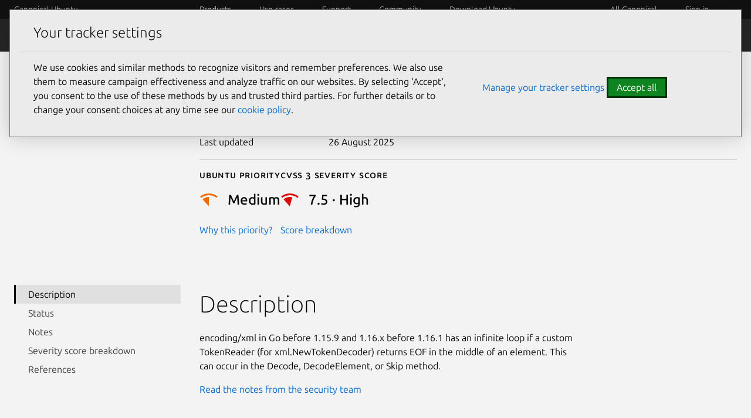

--- FILE ---
content_type: text/javascript; charset=utf-8
request_url: https://jspm.dev/npm:uuid@9.0.1
body_size: 4694
content:
// Unique ID creation requires a high quality random # generator. In the browser we therefore
// require the crypto API and do not support built-in fallback to lower quality random number
// generators (like Math.random()).
let getRandomValues;
const rnds8 = new Uint8Array(16);
function rng() {
  // lazy load so that environments that need to polyfill have a chance to do so
  if (!getRandomValues) {
    // getRandomValues needs to be invoked in a context where "this" is a Crypto implementation.
    getRandomValues = typeof crypto !== 'undefined' && crypto.getRandomValues && crypto.getRandomValues.bind(crypto);

    if (!getRandomValues) {
      throw new Error('crypto.getRandomValues() not supported. See https://github.com/uuidjs/uuid#getrandomvalues-not-supported');
    }
  }

  return getRandomValues(rnds8);
}

var REGEX = /^(?:[0-9a-f]{8}-[0-9a-f]{4}-[1-5][0-9a-f]{3}-[89ab][0-9a-f]{3}-[0-9a-f]{12}|00000000-0000-0000-0000-000000000000)$/i;

function validate(uuid) {
  return typeof uuid === 'string' && REGEX.test(uuid);
}

/**
 * Convert array of 16 byte values to UUID string format of the form:
 * XXXXXXXX-XXXX-XXXX-XXXX-XXXXXXXXXXXX
 */

const byteToHex = [];

for (let i = 0; i < 256; ++i) {
  byteToHex.push((i + 0x100).toString(16).slice(1));
}

function unsafeStringify(arr, offset = 0) {
  // Note: Be careful editing this code!  It's been tuned for performance
  // and works in ways you may not expect. See https://github.com/uuidjs/uuid/pull/434
  return byteToHex[arr[offset + 0]] + byteToHex[arr[offset + 1]] + byteToHex[arr[offset + 2]] + byteToHex[arr[offset + 3]] + '-' + byteToHex[arr[offset + 4]] + byteToHex[arr[offset + 5]] + '-' + byteToHex[arr[offset + 6]] + byteToHex[arr[offset + 7]] + '-' + byteToHex[arr[offset + 8]] + byteToHex[arr[offset + 9]] + '-' + byteToHex[arr[offset + 10]] + byteToHex[arr[offset + 11]] + byteToHex[arr[offset + 12]] + byteToHex[arr[offset + 13]] + byteToHex[arr[offset + 14]] + byteToHex[arr[offset + 15]];
}

function stringify(arr, offset = 0) {
  const uuid = unsafeStringify(arr, offset); // Consistency check for valid UUID.  If this throws, it's likely due to one
  // of the following:
  // - One or more input array values don't map to a hex octet (leading to
  // "undefined" in the uuid)
  // - Invalid input values for the RFC `version` or `variant` fields

  if (!validate(uuid)) {
    throw TypeError('Stringified UUID is invalid');
  }

  return uuid;
}

//
// Inspired by https://github.com/LiosK/UUID.js
// and http://docs.python.org/library/uuid.html

let _nodeId;

let _clockseq; // Previous uuid creation time


let _lastMSecs = 0;
let _lastNSecs = 0; // See https://github.com/uuidjs/uuid for API details

function v1(options, buf, offset) {
  let i = buf && offset || 0;
  const b = buf || new Array(16);
  options = options || {};
  let node = options.node || _nodeId;
  let clockseq = options.clockseq !== undefined ? options.clockseq : _clockseq; // node and clockseq need to be initialized to random values if they're not
  // specified.  We do this lazily to minimize issues related to insufficient
  // system entropy.  See #189

  if (node == null || clockseq == null) {
    const seedBytes = options.random || (options.rng || rng)();

    if (node == null) {
      // Per 4.5, create and 48-bit node id, (47 random bits + multicast bit = 1)
      node = _nodeId = [seedBytes[0] | 0x01, seedBytes[1], seedBytes[2], seedBytes[3], seedBytes[4], seedBytes[5]];
    }

    if (clockseq == null) {
      // Per 4.2.2, randomize (14 bit) clockseq
      clockseq = _clockseq = (seedBytes[6] << 8 | seedBytes[7]) & 0x3fff;
    }
  } // UUID timestamps are 100 nano-second units since the Gregorian epoch,
  // (1582-10-15 00:00).  JSNumbers aren't precise enough for this, so
  // time is handled internally as 'msecs' (integer milliseconds) and 'nsecs'
  // (100-nanoseconds offset from msecs) since unix epoch, 1970-01-01 00:00.


  let msecs = options.msecs !== undefined ? options.msecs : Date.now(); // Per 4.2.1.2, use count of uuid's generated during the current clock
  // cycle to simulate higher resolution clock

  let nsecs = options.nsecs !== undefined ? options.nsecs : _lastNSecs + 1; // Time since last uuid creation (in msecs)

  const dt = msecs - _lastMSecs + (nsecs - _lastNSecs) / 10000; // Per 4.2.1.2, Bump clockseq on clock regression

  if (dt < 0 && options.clockseq === undefined) {
    clockseq = clockseq + 1 & 0x3fff;
  } // Reset nsecs if clock regresses (new clockseq) or we've moved onto a new
  // time interval


  if ((dt < 0 || msecs > _lastMSecs) && options.nsecs === undefined) {
    nsecs = 0;
  } // Per 4.2.1.2 Throw error if too many uuids are requested


  if (nsecs >= 10000) {
    throw new Error("uuid.v1(): Can't create more than 10M uuids/sec");
  }

  _lastMSecs = msecs;
  _lastNSecs = nsecs;
  _clockseq = clockseq; // Per 4.1.4 - Convert from unix epoch to Gregorian epoch

  msecs += 12219292800000; // `time_low`

  const tl = ((msecs & 0xfffffff) * 10000 + nsecs) % 0x100000000;
  b[i++] = tl >>> 24 & 0xff;
  b[i++] = tl >>> 16 & 0xff;
  b[i++] = tl >>> 8 & 0xff;
  b[i++] = tl & 0xff; // `time_mid`

  const tmh = msecs / 0x100000000 * 10000 & 0xfffffff;
  b[i++] = tmh >>> 8 & 0xff;
  b[i++] = tmh & 0xff; // `time_high_and_version`

  b[i++] = tmh >>> 24 & 0xf | 0x10; // include version

  b[i++] = tmh >>> 16 & 0xff; // `clock_seq_hi_and_reserved` (Per 4.2.2 - include variant)

  b[i++] = clockseq >>> 8 | 0x80; // `clock_seq_low`

  b[i++] = clockseq & 0xff; // `node`

  for (let n = 0; n < 6; ++n) {
    b[i + n] = node[n];
  }

  return buf || unsafeStringify(b);
}

function parse(uuid) {
  if (!validate(uuid)) {
    throw TypeError('Invalid UUID');
  }

  let v;
  const arr = new Uint8Array(16); // Parse ########-....-....-....-............

  arr[0] = (v = parseInt(uuid.slice(0, 8), 16)) >>> 24;
  arr[1] = v >>> 16 & 0xff;
  arr[2] = v >>> 8 & 0xff;
  arr[3] = v & 0xff; // Parse ........-####-....-....-............

  arr[4] = (v = parseInt(uuid.slice(9, 13), 16)) >>> 8;
  arr[5] = v & 0xff; // Parse ........-....-####-....-............

  arr[6] = (v = parseInt(uuid.slice(14, 18), 16)) >>> 8;
  arr[7] = v & 0xff; // Parse ........-....-....-####-............

  arr[8] = (v = parseInt(uuid.slice(19, 23), 16)) >>> 8;
  arr[9] = v & 0xff; // Parse ........-....-....-....-############
  // (Use "/" to avoid 32-bit truncation when bit-shifting high-order bytes)

  arr[10] = (v = parseInt(uuid.slice(24, 36), 16)) / 0x10000000000 & 0xff;
  arr[11] = v / 0x100000000 & 0xff;
  arr[12] = v >>> 24 & 0xff;
  arr[13] = v >>> 16 & 0xff;
  arr[14] = v >>> 8 & 0xff;
  arr[15] = v & 0xff;
  return arr;
}

function stringToBytes(str) {
  str = unescape(encodeURIComponent(str)); // UTF8 escape

  const bytes = [];

  for (let i = 0; i < str.length; ++i) {
    bytes.push(str.charCodeAt(i));
  }

  return bytes;
}

const DNS = '6ba7b810-9dad-11d1-80b4-00c04fd430c8';
const URL = '6ba7b811-9dad-11d1-80b4-00c04fd430c8';
function v35(name, version, hashfunc) {
  function generateUUID(value, namespace, buf, offset) {
    var _namespace;

    if (typeof value === 'string') {
      value = stringToBytes(value);
    }

    if (typeof namespace === 'string') {
      namespace = parse(namespace);
    }

    if (((_namespace = namespace) === null || _namespace === void 0 ? void 0 : _namespace.length) !== 16) {
      throw TypeError('Namespace must be array-like (16 iterable integer values, 0-255)');
    } // Compute hash of namespace and value, Per 4.3
    // Future: Use spread syntax when supported on all platforms, e.g. `bytes =
    // hashfunc([...namespace, ... value])`


    let bytes = new Uint8Array(16 + value.length);
    bytes.set(namespace);
    bytes.set(value, namespace.length);
    bytes = hashfunc(bytes);
    bytes[6] = bytes[6] & 0x0f | version;
    bytes[8] = bytes[8] & 0x3f | 0x80;

    if (buf) {
      offset = offset || 0;

      for (let i = 0; i < 16; ++i) {
        buf[offset + i] = bytes[i];
      }

      return buf;
    }

    return unsafeStringify(bytes);
  } // Function#name is not settable on some platforms (#270)


  try {
    generateUUID.name = name; // eslint-disable-next-line no-empty
  } catch (err) {} // For CommonJS default export support


  generateUUID.DNS = DNS;
  generateUUID.URL = URL;
  return generateUUID;
}

/*
 * Browser-compatible JavaScript MD5
 *
 * Modification of JavaScript MD5
 * https://github.com/blueimp/JavaScript-MD5
 *
 * Copyright 2011, Sebastian Tschan
 * https://blueimp.net
 *
 * Licensed under the MIT license:
 * https://opensource.org/licenses/MIT
 *
 * Based on
 * A JavaScript implementation of the RSA Data Security, Inc. MD5 Message
 * Digest Algorithm, as defined in RFC 1321.
 * Version 2.2 Copyright (C) Paul Johnston 1999 - 2009
 * Other contributors: Greg Holt, Andrew Kepert, Ydnar, Lostinet
 * Distributed under the BSD License
 * See http://pajhome.org.uk/crypt/md5 for more info.
 */
function md5(bytes) {
  if (typeof bytes === 'string') {
    const msg = unescape(encodeURIComponent(bytes)); // UTF8 escape

    bytes = new Uint8Array(msg.length);

    for (let i = 0; i < msg.length; ++i) {
      bytes[i] = msg.charCodeAt(i);
    }
  }

  return md5ToHexEncodedArray(wordsToMd5(bytesToWords(bytes), bytes.length * 8));
}
/*
 * Convert an array of little-endian words to an array of bytes
 */


function md5ToHexEncodedArray(input) {
  const output = [];
  const length32 = input.length * 32;
  const hexTab = '0123456789abcdef';

  for (let i = 0; i < length32; i += 8) {
    const x = input[i >> 5] >>> i % 32 & 0xff;
    const hex = parseInt(hexTab.charAt(x >>> 4 & 0x0f) + hexTab.charAt(x & 0x0f), 16);
    output.push(hex);
  }

  return output;
}
/**
 * Calculate output length with padding and bit length
 */


function getOutputLength(inputLength8) {
  return (inputLength8 + 64 >>> 9 << 4) + 14 + 1;
}
/*
 * Calculate the MD5 of an array of little-endian words, and a bit length.
 */


function wordsToMd5(x, len) {
  /* append padding */
  x[len >> 5] |= 0x80 << len % 32;
  x[getOutputLength(len) - 1] = len;
  let a = 1732584193;
  let b = -271733879;
  let c = -1732584194;
  let d = 271733878;

  for (let i = 0; i < x.length; i += 16) {
    const olda = a;
    const oldb = b;
    const oldc = c;
    const oldd = d;
    a = md5ff(a, b, c, d, x[i], 7, -680876936);
    d = md5ff(d, a, b, c, x[i + 1], 12, -389564586);
    c = md5ff(c, d, a, b, x[i + 2], 17, 606105819);
    b = md5ff(b, c, d, a, x[i + 3], 22, -1044525330);
    a = md5ff(a, b, c, d, x[i + 4], 7, -176418897);
    d = md5ff(d, a, b, c, x[i + 5], 12, 1200080426);
    c = md5ff(c, d, a, b, x[i + 6], 17, -1473231341);
    b = md5ff(b, c, d, a, x[i + 7], 22, -45705983);
    a = md5ff(a, b, c, d, x[i + 8], 7, 1770035416);
    d = md5ff(d, a, b, c, x[i + 9], 12, -1958414417);
    c = md5ff(c, d, a, b, x[i + 10], 17, -42063);
    b = md5ff(b, c, d, a, x[i + 11], 22, -1990404162);
    a = md5ff(a, b, c, d, x[i + 12], 7, 1804603682);
    d = md5ff(d, a, b, c, x[i + 13], 12, -40341101);
    c = md5ff(c, d, a, b, x[i + 14], 17, -1502002290);
    b = md5ff(b, c, d, a, x[i + 15], 22, 1236535329);
    a = md5gg(a, b, c, d, x[i + 1], 5, -165796510);
    d = md5gg(d, a, b, c, x[i + 6], 9, -1069501632);
    c = md5gg(c, d, a, b, x[i + 11], 14, 643717713);
    b = md5gg(b, c, d, a, x[i], 20, -373897302);
    a = md5gg(a, b, c, d, x[i + 5], 5, -701558691);
    d = md5gg(d, a, b, c, x[i + 10], 9, 38016083);
    c = md5gg(c, d, a, b, x[i + 15], 14, -660478335);
    b = md5gg(b, c, d, a, x[i + 4], 20, -405537848);
    a = md5gg(a, b, c, d, x[i + 9], 5, 568446438);
    d = md5gg(d, a, b, c, x[i + 14], 9, -1019803690);
    c = md5gg(c, d, a, b, x[i + 3], 14, -187363961);
    b = md5gg(b, c, d, a, x[i + 8], 20, 1163531501);
    a = md5gg(a, b, c, d, x[i + 13], 5, -1444681467);
    d = md5gg(d, a, b, c, x[i + 2], 9, -51403784);
    c = md5gg(c, d, a, b, x[i + 7], 14, 1735328473);
    b = md5gg(b, c, d, a, x[i + 12], 20, -1926607734);
    a = md5hh(a, b, c, d, x[i + 5], 4, -378558);
    d = md5hh(d, a, b, c, x[i + 8], 11, -2022574463);
    c = md5hh(c, d, a, b, x[i + 11], 16, 1839030562);
    b = md5hh(b, c, d, a, x[i + 14], 23, -35309556);
    a = md5hh(a, b, c, d, x[i + 1], 4, -1530992060);
    d = md5hh(d, a, b, c, x[i + 4], 11, 1272893353);
    c = md5hh(c, d, a, b, x[i + 7], 16, -155497632);
    b = md5hh(b, c, d, a, x[i + 10], 23, -1094730640);
    a = md5hh(a, b, c, d, x[i + 13], 4, 681279174);
    d = md5hh(d, a, b, c, x[i], 11, -358537222);
    c = md5hh(c, d, a, b, x[i + 3], 16, -722521979);
    b = md5hh(b, c, d, a, x[i + 6], 23, 76029189);
    a = md5hh(a, b, c, d, x[i + 9], 4, -640364487);
    d = md5hh(d, a, b, c, x[i + 12], 11, -421815835);
    c = md5hh(c, d, a, b, x[i + 15], 16, 530742520);
    b = md5hh(b, c, d, a, x[i + 2], 23, -995338651);
    a = md5ii(a, b, c, d, x[i], 6, -198630844);
    d = md5ii(d, a, b, c, x[i + 7], 10, 1126891415);
    c = md5ii(c, d, a, b, x[i + 14], 15, -1416354905);
    b = md5ii(b, c, d, a, x[i + 5], 21, -57434055);
    a = md5ii(a, b, c, d, x[i + 12], 6, 1700485571);
    d = md5ii(d, a, b, c, x[i + 3], 10, -1894986606);
    c = md5ii(c, d, a, b, x[i + 10], 15, -1051523);
    b = md5ii(b, c, d, a, x[i + 1], 21, -2054922799);
    a = md5ii(a, b, c, d, x[i + 8], 6, 1873313359);
    d = md5ii(d, a, b, c, x[i + 15], 10, -30611744);
    c = md5ii(c, d, a, b, x[i + 6], 15, -1560198380);
    b = md5ii(b, c, d, a, x[i + 13], 21, 1309151649);
    a = md5ii(a, b, c, d, x[i + 4], 6, -145523070);
    d = md5ii(d, a, b, c, x[i + 11], 10, -1120210379);
    c = md5ii(c, d, a, b, x[i + 2], 15, 718787259);
    b = md5ii(b, c, d, a, x[i + 9], 21, -343485551);
    a = safeAdd(a, olda);
    b = safeAdd(b, oldb);
    c = safeAdd(c, oldc);
    d = safeAdd(d, oldd);
  }

  return [a, b, c, d];
}
/*
 * Convert an array bytes to an array of little-endian words
 * Characters >255 have their high-byte silently ignored.
 */


function bytesToWords(input) {
  if (input.length === 0) {
    return [];
  }

  const length8 = input.length * 8;
  const output = new Uint32Array(getOutputLength(length8));

  for (let i = 0; i < length8; i += 8) {
    output[i >> 5] |= (input[i / 8] & 0xff) << i % 32;
  }

  return output;
}
/*
 * Add integers, wrapping at 2^32. This uses 16-bit operations internally
 * to work around bugs in some JS interpreters.
 */


function safeAdd(x, y) {
  const lsw = (x & 0xffff) + (y & 0xffff);
  const msw = (x >> 16) + (y >> 16) + (lsw >> 16);
  return msw << 16 | lsw & 0xffff;
}
/*
 * Bitwise rotate a 32-bit number to the left.
 */


function bitRotateLeft(num, cnt) {
  return num << cnt | num >>> 32 - cnt;
}
/*
 * These functions implement the four basic operations the algorithm uses.
 */


function md5cmn(q, a, b, x, s, t) {
  return safeAdd(bitRotateLeft(safeAdd(safeAdd(a, q), safeAdd(x, t)), s), b);
}

function md5ff(a, b, c, d, x, s, t) {
  return md5cmn(b & c | ~b & d, a, b, x, s, t);
}

function md5gg(a, b, c, d, x, s, t) {
  return md5cmn(b & d | c & ~d, a, b, x, s, t);
}

function md5hh(a, b, c, d, x, s, t) {
  return md5cmn(b ^ c ^ d, a, b, x, s, t);
}

function md5ii(a, b, c, d, x, s, t) {
  return md5cmn(c ^ (b | ~d), a, b, x, s, t);
}

const v3 = v35('v3', 0x30, md5);

const randomUUID = typeof crypto !== 'undefined' && crypto.randomUUID && crypto.randomUUID.bind(crypto);
var native = {
  randomUUID
};

function v4(options, buf, offset) {
  if (native.randomUUID && !buf && !options) {
    return native.randomUUID();
  }

  options = options || {};
  const rnds = options.random || (options.rng || rng)(); // Per 4.4, set bits for version and `clock_seq_hi_and_reserved`

  rnds[6] = rnds[6] & 0x0f | 0x40;
  rnds[8] = rnds[8] & 0x3f | 0x80; // Copy bytes to buffer, if provided

  if (buf) {
    offset = offset || 0;

    for (let i = 0; i < 16; ++i) {
      buf[offset + i] = rnds[i];
    }

    return buf;
  }

  return unsafeStringify(rnds);
}

// Adapted from Chris Veness' SHA1 code at
// http://www.movable-type.co.uk/scripts/sha1.html
function f(s, x, y, z) {
  switch (s) {
    case 0:
      return x & y ^ ~x & z;

    case 1:
      return x ^ y ^ z;

    case 2:
      return x & y ^ x & z ^ y & z;

    case 3:
      return x ^ y ^ z;
  }
}

function ROTL(x, n) {
  return x << n | x >>> 32 - n;
}

function sha1(bytes) {
  const K = [0x5a827999, 0x6ed9eba1, 0x8f1bbcdc, 0xca62c1d6];
  const H = [0x67452301, 0xefcdab89, 0x98badcfe, 0x10325476, 0xc3d2e1f0];

  if (typeof bytes === 'string') {
    const msg = unescape(encodeURIComponent(bytes)); // UTF8 escape

    bytes = [];

    for (let i = 0; i < msg.length; ++i) {
      bytes.push(msg.charCodeAt(i));
    }
  } else if (!Array.isArray(bytes)) {
    // Convert Array-like to Array
    bytes = Array.prototype.slice.call(bytes);
  }

  bytes.push(0x80);
  const l = bytes.length / 4 + 2;
  const N = Math.ceil(l / 16);
  const M = new Array(N);

  for (let i = 0; i < N; ++i) {
    const arr = new Uint32Array(16);

    for (let j = 0; j < 16; ++j) {
      arr[j] = bytes[i * 64 + j * 4] << 24 | bytes[i * 64 + j * 4 + 1] << 16 | bytes[i * 64 + j * 4 + 2] << 8 | bytes[i * 64 + j * 4 + 3];
    }

    M[i] = arr;
  }

  M[N - 1][14] = (bytes.length - 1) * 8 / Math.pow(2, 32);
  M[N - 1][14] = Math.floor(M[N - 1][14]);
  M[N - 1][15] = (bytes.length - 1) * 8 & 0xffffffff;

  for (let i = 0; i < N; ++i) {
    const W = new Uint32Array(80);

    for (let t = 0; t < 16; ++t) {
      W[t] = M[i][t];
    }

    for (let t = 16; t < 80; ++t) {
      W[t] = ROTL(W[t - 3] ^ W[t - 8] ^ W[t - 14] ^ W[t - 16], 1);
    }

    let a = H[0];
    let b = H[1];
    let c = H[2];
    let d = H[3];
    let e = H[4];

    for (let t = 0; t < 80; ++t) {
      const s = Math.floor(t / 20);
      const T = ROTL(a, 5) + f(s, b, c, d) + e + K[s] + W[t] >>> 0;
      e = d;
      d = c;
      c = ROTL(b, 30) >>> 0;
      b = a;
      a = T;
    }

    H[0] = H[0] + a >>> 0;
    H[1] = H[1] + b >>> 0;
    H[2] = H[2] + c >>> 0;
    H[3] = H[3] + d >>> 0;
    H[4] = H[4] + e >>> 0;
  }

  return [H[0] >> 24 & 0xff, H[0] >> 16 & 0xff, H[0] >> 8 & 0xff, H[0] & 0xff, H[1] >> 24 & 0xff, H[1] >> 16 & 0xff, H[1] >> 8 & 0xff, H[1] & 0xff, H[2] >> 24 & 0xff, H[2] >> 16 & 0xff, H[2] >> 8 & 0xff, H[2] & 0xff, H[3] >> 24 & 0xff, H[3] >> 16 & 0xff, H[3] >> 8 & 0xff, H[3] & 0xff, H[4] >> 24 & 0xff, H[4] >> 16 & 0xff, H[4] >> 8 & 0xff, H[4] & 0xff];
}

const v5 = v35('v5', 0x50, sha1);

var nil = '00000000-0000-0000-0000-000000000000';

function version(uuid) {
  if (!validate(uuid)) {
    throw TypeError('Invalid UUID');
  }

  return parseInt(uuid.slice(14, 15), 16);
}

export { nil as NIL, parse, stringify, v1, v3, v4, v5, validate, version };

//# sourceMappingURL=npm:uuid@9.0.1.map